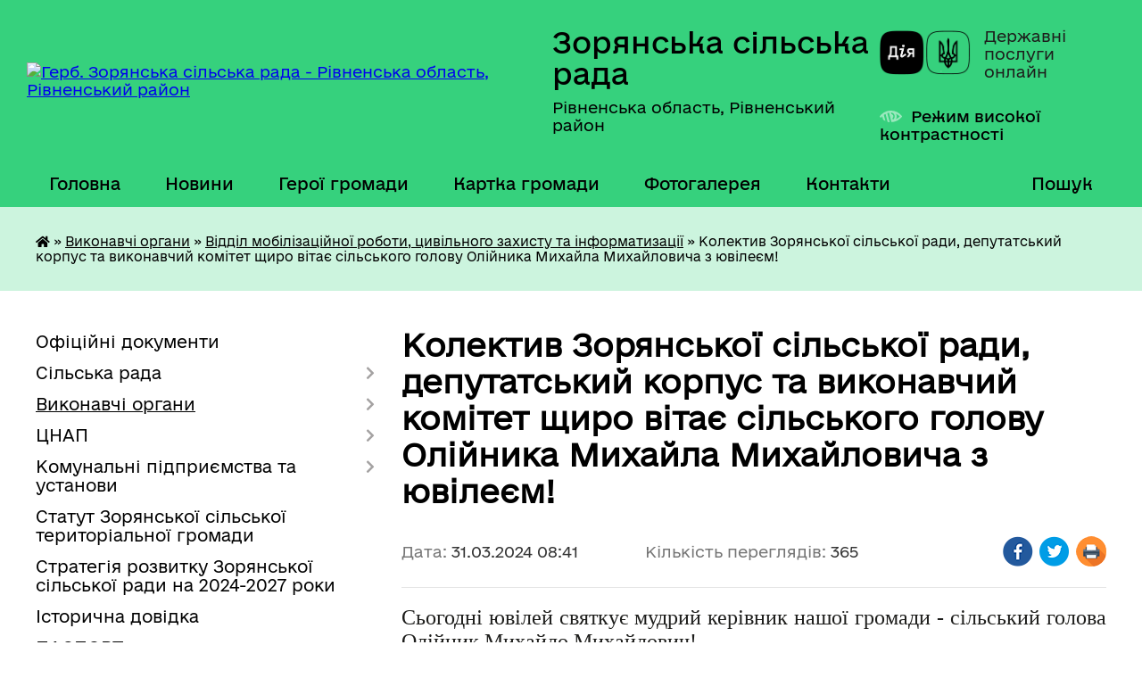

--- FILE ---
content_type: text/html; charset=UTF-8
request_url: https://zoryanska-gromada.gov.ua/news/1711863780/
body_size: 11840
content:
<!DOCTYPE html>
<html lang="uk">
<head>
	<!--[if IE]><meta http-equiv="X-UA-Compatible" content="IE=edge"><![endif]-->
	<meta charset="utf-8">
	<meta name="viewport" content="width=device-width, initial-scale=1">
	<!--[if IE]><script>
		document.createElement('header');
		document.createElement('nav');
		document.createElement('main');
		document.createElement('section');
		document.createElement('article');
		document.createElement('aside');
		document.createElement('footer');
		document.createElement('figure');
		document.createElement('figcaption');
	</script><![endif]-->
	<title>Колектив Зорянської сільської ради, депутатський корпус та виконавчий комітет щиро вітає сільського голову Олійника Михайла Михайловича з ювілеєм! | Зорянська сільська рада</title>
	<meta name="description" content="Сьогодні ювілей святкує мудрий керівник нашої громади - сільський голова Олійник Михайло Михайлович!. . Від щирого серця бажаємо міцного здоров&amp;rsquo;я, щастя, добробуту, благополуччя Вам і Вашим рідним, Божої благодаті та всіляких гараздів">
	<meta name="keywords" content="Колектив, Зорянської, сільської, ради,, депутатський, корпус, та, виконавчий, комітет, щиро, вітає, сільського, голову, Олійника, Михайла, Михайловича, з, ювілеєм!, |, Зорянська, сільська, рада">

	
		<meta property="og:image" content="https://rada.info/upload/users_files/04387220/5f155ce394a537f023218c7b42e9d46a.jpg">
	<meta property="og:image:width" content="736">
	<meta property="og:image:height" content="765">
			<meta property="og:title" content="Колектив Зорянської сільської ради, депутатський корпус та виконавчий комітет щиро вітає сільського голову Олійника Михайла Михайловича з ювілеєм!">
			<meta property="og:description" content="Сьогодні ювілей святкує мудрий керівник нашої громади - сільський голова Олійник Михайло Михайлович!">
			<meta property="og:type" content="article">
	<meta property="og:url" content="https://zoryanska-gromada.gov.ua/news/1711863780/">
		
		<link rel="apple-touch-icon" sizes="57x57" href="https://gromada.org.ua/apple-icon-57x57.png">
	<link rel="apple-touch-icon" sizes="60x60" href="https://gromada.org.ua/apple-icon-60x60.png">
	<link rel="apple-touch-icon" sizes="72x72" href="https://gromada.org.ua/apple-icon-72x72.png">
	<link rel="apple-touch-icon" sizes="76x76" href="https://gromada.org.ua/apple-icon-76x76.png">
	<link rel="apple-touch-icon" sizes="114x114" href="https://gromada.org.ua/apple-icon-114x114.png">
	<link rel="apple-touch-icon" sizes="120x120" href="https://gromada.org.ua/apple-icon-120x120.png">
	<link rel="apple-touch-icon" sizes="144x144" href="https://gromada.org.ua/apple-icon-144x144.png">
	<link rel="apple-touch-icon" sizes="152x152" href="https://gromada.org.ua/apple-icon-152x152.png">
	<link rel="apple-touch-icon" sizes="180x180" href="https://gromada.org.ua/apple-icon-180x180.png">
	<link rel="icon" type="image/png" sizes="192x192"  href="https://gromada.org.ua/android-icon-192x192.png">
	<link rel="icon" type="image/png" sizes="32x32" href="https://gromada.org.ua/favicon-32x32.png">
	<link rel="icon" type="image/png" sizes="96x96" href="https://gromada.org.ua/favicon-96x96.png">
	<link rel="icon" type="image/png" sizes="16x16" href="https://gromada.org.ua/favicon-16x16.png">
	<link rel="manifest" href="https://gromada.org.ua/manifest.json">
	<meta name="msapplication-TileColor" content="#ffffff">
	<meta name="msapplication-TileImage" content="https://gromada.org.ua/ms-icon-144x144.png">
	<meta name="theme-color" content="#ffffff">
	
	
		<meta name="robots" content="">
	
    	<link rel="stylesheet" href="https://cdnjs.cloudflare.com/ajax/libs/font-awesome/5.9.0/css/all.min.css" integrity="sha512-q3eWabyZPc1XTCmF+8/LuE1ozpg5xxn7iO89yfSOd5/oKvyqLngoNGsx8jq92Y8eXJ/IRxQbEC+FGSYxtk2oiw==" crossorigin="anonymous" referrerpolicy="no-referrer" />

    <link rel="preload" href="//gromada.org.ua/themes/diia/css/styles_vip.css?v=2.45" as="style">
	<link rel="stylesheet" href="//gromada.org.ua/themes/diia/css/styles_vip.css?v=2.45">
	
	<link rel="stylesheet" href="//gromada.org.ua/themes/diia/css/104030/theme_vip.css?v=1769750350">
		<!--[if lt IE 9]>
	<script src="https://oss.maxcdn.com/html5shiv/3.7.2/html5shiv.min.js"></script>
	<script src="https://oss.maxcdn.com/respond/1.4.2/respond.min.js"></script>
	<![endif]-->
	<!--[if gte IE 9]>
	<style type="text/css">
		.gradient { filter: none; }
	</style>
	<![endif]-->

</head>
<body class="">

	<a href="#top_menu" class="skip-link link" aria-label="Перейти до головного меню (Alt+1)" accesskey="1">Перейти до головного меню (Alt+1)</a>
	<a href="#left_menu" class="skip-link link" aria-label="Перейти до бічного меню (Alt+2)" accesskey="2">Перейти до бічного меню (Alt+2)</a>
    <a href="#main_content" class="skip-link link" aria-label="Перейти до головного вмісту (Alt+3)" accesskey="3">Перейти до текстового вмісту (Alt+3)</a>




			
	<div class="wrapper">
		<header>
			<div class="header_wrap">
				<div class="flex">					
					<div class="sitename">
						<div class="logo">
							<a href="https://zoryanska-gromada.gov.ua/" id="logo" aria-hidden="true" tabindex="-1" class="form_2">
								<img src="https://rada.info/upload/users_files/04387220/gerb/iC.png" alt="Герб. Зорянська сільська рада - Рівненська область, Рівненський район">
							</a>
						</div>						
						<a href="https://zoryanska-gromada.gov.ua/" class="title">
							<span class="slogan_1">Зорянська сільська рада</span>
							<span class="slogan_2">Рівненська область, Рівненський район</span>
						</a>
					</div>
					<div class="diia_logo_and_sitename">
						<div class="gov_ua_block">
							<a class="diia" href="https://diia.gov.ua/" target="_blank" rel="nofollow" title="Державні послуги онлайн"><img src="//gromada.org.ua/themes/diia/img/diia_logo.png" alt="Логотип Diia"></a>
							<span>Державні послуги<br>онлайн</span>
						</div>
												<div class="alt_link">
							<a href="#" rel="nofollow" aria-current="false" onclick="return set_special('18bdec9ab39b51e071d527327a6a1b4a0aefe678');">Режим високої контрастності</a>
						</div>
											</div>
				</div>				
				<section class="top_nav" aria-label="Головне меню">
					<nav class="main_menu" id="top_menu">
						<ul>
														<li class="">
								<a href="https://zoryanska-gromada.gov.ua/main/"><span>Головна</span></a>
																							</li>
														<li class="">
								<a href="https://zoryanska-gromada.gov.ua/news/"><span>Новини</span></a>
																							</li>
														<li class="">
								<a href="https://zoryanska-gromada.gov.ua/geroi-gromadi-16-09-14-24-07-2025/"><span>Герої громади</span></a>
																							</li>
														<li class="">
								<a href="https://zoryanska-gromada.gov.ua/structure/"><span>Картка громади</span></a>
																							</li>
														<li class="">
								<a href="https://zoryanska-gromada.gov.ua/photo/"><span>Фотогалерея</span></a>
																							</li>
														<li class="">
								<a href="https://zoryanska-gromada.gov.ua/feedback/"><span>Контакти</span></a>
																							</li>
																				</ul>
					</nav>
					&nbsp;
					<button class="menu-button" id="open-button"><i class="fas fa-bars"></i> Меню сайту</button>
					<a href="https://zoryanska-gromada.gov.ua/search/" rel="nofollow" class="search_button" title="Перейти на сторінку пошуку">Пошук</a>
				</section>
				
			</div>
		</header>
				
		<nav class="bread_crumbs" aria-label="Навігаційний ланцюжок">
		<div  xmlns:v="http://rdf.data-vocabulary.org/#"><a href="https://zoryanska-gromada.gov.ua/" title="Головна сторінка"><i class="fas fa-home"></i></a> &raquo; <a href="https://zoryanska-gromada.gov.ua/viddili-12-27-57-24-03-2021/">Виконавчі органи</a> &raquo; <a href="https://zoryanska-gromada.gov.ua/informacijnoi-diyalnosti-ta-dokumentoobigu-16-56-01-06-04-2021/" aria-current="page">Відділ мобілізаційної роботи, цивільного захисту та інформатизації</a>  &raquo; <span aria-current="page">Колектив Зорянської сільської ради, депутатський корпус та виконавчий комітет щиро вітає сільського голову Олійника Михайла Михайловича з ювілеєм!</span></div>
	</nav>
	
	<section class="center_block">
		<div class="row">
			<div class="grid-30 fr">
				<aside>
				
										
					<nav class="sidebar_menu" id="left_menu" aria-label="Бічне меню">
						<ul>
														<li class="">
								<a href="https://zoryanska-gromada.gov.ua/docs/"><span>Офіційні документи</span></a>
																							</li>
														<li class=" has-sub">
								<a href="https://zoryanska-gromada.gov.ua/silska-rada-12-27-11-24-03-2021/"><span>Сільська рада</span></a>
																<button role="button" onclick="return show_next_level(this);" aria-expanded="false" aria-label="Показати підменю"></button>
																								<ul>
																		<li class="">
										<a href="https://zoryanska-gromada.gov.ua/golova-12-33-15-24-03-2021/"><span>Голова</span></a>
																													</li>
																		<li class="">
										<a href="https://zoryanska-gromada.gov.ua/sekretar-radi-12-41-16-23-05-2025/"><span>Секретар ради</span></a>
																													</li>
																		<li class="">
										<a href="https://zoryanska-gromada.gov.ua/zastupnik-golovi-17-15-48-12-08-2021/"><span>Перший заступник</span></a>
																													</li>
																		<li class="">
										<a href="https://zoryanska-gromada.gov.ua/sekretar-radi-11-10-46-31-03-2021/"><span>Заступник сільського голови з питань діяльності виконавчих органів</span></a>
																													</li>
																		<li class="">
										<a href="https://zoryanska-gromada.gov.ua/starosta-23-41-35-31-03-2021/"><span>Староста</span></a>
																													</li>
																		<li class=" has-sub">
										<a href="https://zoryanska-gromada.gov.ua/deputati-12-33-41-24-03-2021/"><span>Депутати</span></a>
																				<button role="button" onclick="return show_next_level(this);" aria-expanded="false" aria-label="Показати підменю"></button>
																														<ul>
																						<li><a href="https://zoryanska-gromada.gov.ua/zviti-deputativ-14-40-33-23-01-2026/"><span>Звіти депутатів</span></a></li>
																																</ul>
																			</li>
																		<li class="">
										<a href="https://zoryanska-gromada.gov.ua/vikonavchij-komitet-12-33-58-24-03-2021/"><span>Виконавчий комітет</span></a>
																													</li>
																		<li class="">
										<a href="https://zoryanska-gromada.gov.ua/postijni-komisii-21-54-33-28-03-2021/"><span>Постійні комісії</span></a>
																													</li>
																		<li class="">
										<a href="https://zoryanska-gromada.gov.ua/reglament-zoryanskoi-silskoi-radi-11-26-40-01-07-2021/"><span>Регламент Зорянської сільської ради</span></a>
																													</li>
																		<li class="">
										<a href="https://zoryanska-gromada.gov.ua/grafik-osobistogo-prijomu-gromadyan-08-26-09-07-10-2021/"><span>Графік особистого прийому громадян</span></a>
																													</li>
																		<li class="">
										<a href="https://zoryanska-gromada.gov.ua/ochischennya-vladi-09-55-20-19-09-2025/"><span>Очищення влади</span></a>
																													</li>
																										</ul>
															</li>
														<li class="active has-sub">
								<a href="https://zoryanska-gromada.gov.ua/viddili-12-27-57-24-03-2021/"><span>Виконавчі органи</span></a>
																<button role="button" onclick="return show_next_level(this);" aria-expanded="false" aria-label="Показати підменю"></button>
																								<ul>
																		<li class="">
										<a href="https://zoryanska-gromada.gov.ua/buhgalterskogo-obliku-zvitnosti-ta-ekonomiki-16-49-43-06-04-2021/"><span>Відділ бухгалтерського обліку, звітності та економіки</span></a>
																													</li>
																		<li class=" has-sub">
										<a href="https://zoryanska-gromada.gov.ua/socialnogo-zahistu-naselennya-16-50-48-06-04-2021/"><span>Відділ соціального захисту населення</span></a>
																				<button role="button" onclick="return show_next_level(this);" aria-expanded="false" aria-label="Показати підменю"></button>
																														<ul>
																						<li><a href="https://zoryanska-gromada.gov.ua/protidiya-domashnomu-nasilstvu-15-17-19-08-09-2021/"><span>Протидія домашньому насильству</span></a></li>
																						<li><a href="https://zoryanska-gromada.gov.ua/protidiya-torgivli-ljudmi-14-46-47-12-10-2022/"><span>Протидія торгівлі людьми</span></a></li>
																						<li><a href="https://zoryanska-gromada.gov.ua/rada-vpo-11-43-47-02-05-2025/"><span>Рада ВПО</span></a></li>
																																</ul>
																			</li>
																		<li class="">
										<a href="https://zoryanska-gromada.gov.ua/viddil-pravovogo-organizacijnokadrovogo-zabezpechennya-12-02-29-06-01-2026/"><span>Відділ правового, організаційно-кадрового забезпечення</span></a>
																													</li>
																		<li class="active">
										<a href="https://zoryanska-gromada.gov.ua/informacijnoi-diyalnosti-ta-dokumentoobigu-16-56-01-06-04-2021/" aria-current="page"><span>Відділ мобілізаційної роботи, цивільного захисту та інформатизації</span></a>
																													</li>
																		<li class=" has-sub">
										<a href="https://zoryanska-gromada.gov.ua/zemelnih-vidnosin-ta-zhitlovokomunalnogo-gospodarstva-16-57-10-06-04-2021/"><span>Відділ архітектури, земельних відносин та житлово-комунального господарства</span></a>
																				<button role="button" onclick="return show_next_level(this);" aria-expanded="false" aria-label="Показати підменю"></button>
																														<ul>
																						<li><a href="https://zoryanska-gromada.gov.ua/nakazi-viddilu-za-2025-rik-14-26-17-04-04-2025/"><span>Накази відділу за 2025 рік</span></a></li>
																						<li><a href="https://zoryanska-gromada.gov.ua/generalni-plani-11-17-36-08-10-2025/"><span>Генеральні плани</span></a></li>
																																</ul>
																			</li>
																		<li class="">
										<a href="https://zoryanska-gromada.gov.ua/finansovij-viddil-16-58-05-06-04-2021/"><span>Фінансовий відділ</span></a>
																													</li>
																		<li class="">
										<a href="https://zoryanska-gromada.gov.ua/viddil-administrativnih-poslug-ta-cifrovoi-transformacii-09-10-57-02-02-2022/"><span>Відділ адміністративних послуг та цифрової трансформації</span></a>
																													</li>
																		<li class=" has-sub">
										<a href="https://zoryanska-gromada.gov.ua/viddil-osviti-21-11-55-28-03-2021/"><span>Відділ освіти, сім'ї, молоді, спорту, культури та туризму</span></a>
																				<button role="button" onclick="return show_next_level(this);" aria-expanded="false" aria-label="Показати підменю"></button>
																														<ul>
																						<li><a href="https://zoryanska-gromada.gov.ua/zakladi-21-25-10-28-03-2021/"><span>Заклади</span></a></li>
																																</ul>
																			</li>
																		<li class="">
										<a href="https://zoryanska-gromada.gov.ua/sluzhba-u-spravah-ditej-14-58-31-22-04-2021/"><span>Служба у справах дітей</span></a>
																													</li>
																		<li class="">
										<a href="https://zoryanska-gromada.gov.ua/obslugovujucha-grupa-10-53-27-04-03-2024/"><span>Обслуговуюча група</span></a>
																													</li>
																		<li class="">
										<a href="https://zoryanska-gromada.gov.ua/perelik-specialistiv-12-35-47-24-03-2021/"><span>Штатний розпиc Зорянської сільської ради</span></a>
																													</li>
																										</ul>
															</li>
														<li class=" has-sub">
								<a href="https://zoryanska-gromada.gov.ua/cnap-18-07-37-20-02-2023/"><span>ЦНАП</span></a>
																<button role="button" onclick="return show_next_level(this);" aria-expanded="false" aria-label="Показати підменю"></button>
																								<ul>
																		<li class="">
										<a href="https://zoryanska-gromada.gov.ua/informacijni-kartki-14-36-51-31-01-2025/"><span>Інформаційні картки</span></a>
																													</li>
																										</ul>
															</li>
														<li class=" has-sub">
								<a href="https://zoryanska-gromada.gov.ua/komunalni-pidpriemstva-ta-ustanovi-08-53-48-23-09-2022/"><span>Комунальні підприємства та установи</span></a>
																<button role="button" onclick="return show_next_level(this);" aria-expanded="false" aria-label="Показати підменю"></button>
																								<ul>
																		<li class="">
										<a href="https://zoryanska-gromada.gov.ua/komunalne-pidpriemstvo-zoryaservis-08-54-53-23-09-2022/"><span>Комунальне підприємство "ЗОРЯ-СЕРВІС"</span></a>
																													</li>
																		<li class="">
										<a href="https://zoryanska-gromada.gov.ua/komunalna-ustanova-centr-finansovogo-ta-gospodarskogo-obslugovuvannya-zakladiv-osviti-ta-kulturi-08-56-39-23-09-2022/"><span>Комунальна установа "Центр фінансового та господарського обслуговування закладів освіти та культури"</span></a>
																													</li>
																		<li class="">
										<a href="https://zoryanska-gromada.gov.ua/komunalnij-zakdad-centr-nadannya-socialnih-poslug-16-23-27-04-01-2023/"><span>Комунальний заклад "Центр надання соціальних послуг"</span></a>
																													</li>
																		<li class="">
										<a href="https://zoryanska-gromada.gov.ua/komunalna-ustanova-molodizhnij-centr-misce-schaslivih-ljudej-16-03-21-02-01-2025/"><span>Комунальна установа "Молодіжний центр "Місце щасливих людей"</span></a>
																													</li>
																										</ul>
															</li>
														<li class="">
								<a href="https://zoryanska-gromada.gov.ua/statut-zoryanskoi-silskoi-teritorialnoi-gromadi-12-32-29-05-09-2025/"><span>Статут Зорянської сільської територіальної громади</span></a>
																							</li>
														<li class="">
								<a href="https://zoryanska-gromada.gov.ua/strategiya-rozvitku-zoryanskoi-silskoi-radi-na-20232027-roki-11-08-23-23-06-2023/"><span>Стратегія розвитку Зорянської сільської ради на 2024-2027 роки</span></a>
																							</li>
														<li class="">
								<a href="https://zoryanska-gromada.gov.ua/istorichna-dovidka-14-34-02-06-04-2023/"><span>Історична довідка</span></a>
																							</li>
														<li class="">
								<a href="https://zoryanska-gromada.gov.ua/pasport-gromadi-10-59-07-03-04-2023/"><span>ПАСПОРТ громади</span></a>
																							</li>
														<li class="">
								<a href="https://zoryanska-gromada.gov.ua/investoru-12-20-36-30-03-2023/"><span>Інвестиційні об'єкти</span></a>
																							</li>
														<li class=" has-sub">
								<a href="https://zoryanska-gromada.gov.ua/investicijna-diyalnist-08-48-07-23-03-2023/"><span>Інвестиційна діяльність</span></a>
																<button role="button" onclick="return show_next_level(this);" aria-expanded="false" aria-label="Показати підменю"></button>
																								<ul>
																		<li class="">
										<a href="https://zoryanska-gromada.gov.ua/publichni-investicii-11-18-34-29-09-2025/"><span>Публічні інвестиції</span></a>
																													</li>
																		<li class="">
										<a href="https://zoryanska-gromada.gov.ua/proektna-diyalnist-09-18-07-23-03-2023/"><span>Проєктна діяльність сільської ради</span></a>
																													</li>
																		<li class="">
										<a href="https://zoryanska-gromada.gov.ua/granti-ta-proekti-dlya-zhiteliv-gromadi-09-19-41-23-03-2023/"><span>Гранти, проєкти, конкурси для підприємців та жителів громади</span></a>
																													</li>
																										</ul>
															</li>
														<li class="">
								<a href="https://zoryanska-gromada.gov.ua/interreg-next-polschaukraina-20212027-10-22-58-15-07-2023/"><span>Interreg NEXT Польща-Україна 2021-2027</span></a>
																							</li>
														<li class="">
								<a href="https://zoryanska-gromada.gov.ua/rozporyadzhennya-silskogo-golovi-12-30-53-24-03-2021/"><span>Розпорядження сільського голови</span></a>
																							</li>
														<li class=" has-sub">
								<a href="https://zoryanska-gromada.gov.ua/bjudzhet-ta-majno-gromadi-12-31-18-24-03-2021/"><span>Бюджет громади</span></a>
																<button role="button" onclick="return show_next_level(this);" aria-expanded="false" aria-label="Показати підменю"></button>
																								<ul>
																		<li class="">
										<a href="https://zoryanska-gromada.gov.ua/bjudzhet-2021-12-43-45-24-03-2021/"><span>Бюджет 2021</span></a>
																													</li>
																		<li class="">
										<a href="https://zoryanska-gromada.gov.ua/bjudzhet-2022-11-15-26-18-05-2023/"><span>Бюджет 2022</span></a>
																													</li>
																		<li class="">
										<a href="https://zoryanska-gromada.gov.ua/bjudzhet-2023-12-22-44-24-05-2023/"><span>Бюджет 2023</span></a>
																													</li>
																		<li class="">
										<a href="https://zoryanska-gromada.gov.ua/bjudzhet-2024-09-00-25-29-07-2024/"><span>Бюджет 2024</span></a>
																													</li>
																		<li class="">
										<a href="https://zoryanska-gromada.gov.ua/bjudzhet-2025-09-37-47-03-01-2025/"><span>Бюджет 2025</span></a>
																													</li>
																		<li class="">
										<a href="https://zoryanska-gromada.gov.ua/rekviziti-bjudzhetnih-rahunkiv-10-48-01-13-01-2022/"><span>Реквізити бюджетних рахунків</span></a>
																													</li>
																										</ul>
															</li>
														<li class=" has-sub">
								<a href="https://zoryanska-gromada.gov.ua/publichni-zakupivli-11-00-29-21-08-2023/"><span>Публічні закупівлі</span></a>
																<button role="button" onclick="return show_next_level(this);" aria-expanded="false" aria-label="Показати підменю"></button>
																								<ul>
																		<li class="">
										<a href="https://zoryanska-gromada.gov.ua/obgruntuvannya-tehnichnih-ta-yakisnih-harakteristik-predmeta-zakupivli-rozmiru-bjudzhetnogo-priznachennya-ochikuvanoi-vartosti-predmeta-zaku-11-01-02-21-08-2023/"><span>Обґрунтування технічних та якісних характеристик предмета закупівлі, розміру бюджетного призначення, очікуваної вартості предмета закупівлі</span></a>
																													</li>
																										</ul>
															</li>
														<li class="">
								<a href="https://zoryanska-gromada.gov.ua/podatki-i-zbori-16-52-17-26-01-2023/"><span>Податки і збори</span></a>
																							</li>
														<li class=" has-sub">
								<a href="https://zoryanska-gromada.gov.ua/gromadske-obgovorennya-16-08-21-01-07-2021/"><span>Громадська участь</span></a>
																<button role="button" onclick="return show_next_level(this);" aria-expanded="false" aria-label="Показати підменю"></button>
																								<ul>
																		<li class="">
										<a href="https://zoryanska-gromada.gov.ua/zvernennya-gromadyan-10-06-22-28-12-2023/"><span>Звернення громадян</span></a>
																													</li>
																		<li class="">
										<a href="https://zoryanska-gromada.gov.ua/dostup-do-publichnoi-informacii-10-07-36-28-12-2023/"><span>Доступ до публічної інформації</span></a>
																													</li>
																		<li class="">
										<a href="https://zoryanska-gromada.gov.ua/gromadske-obgovorennya-10-03-03-27-12-2023/"><span>Громадські слухання</span></a>
																													</li>
																		<li class="">
										<a href="https://zoryanska-gromada.gov.ua/elektronni-peticii-10-03-27-27-12-2023/"><span>Електронні петиції</span></a>
																													</li>
																		<li class="">
										<a href="https://zoryanska-gromada.gov.ua/publichni-konsultacii-12-48-55-15-10-2025/"><span>Публічні консультації</span></a>
																													</li>
																										</ul>
															</li>
														<li class="">
								<a href="https://zoryanska-gromada.gov.ua/zapobigannya-korupcii-15-21-48-01-05-2025/"><span>Запобігання корупції</span></a>
																							</li>
														<li class="">
								<a href="https://zoryanska-gromada.gov.ua/regulyatorni-akti-14-30-55-09-04-2021/"><span>Регуляторна політика</span></a>
																							</li>
														<li class="">
								<a href="https://zoryanska-gromada.gov.ua/translyacii-plenarnih-zasidan-17-15-47-06-04-2021/"><span>Відеозаписи засідань сесій, постійних депутатських комісій та виконавчого комітету Зорянської сільської ради</span></a>
																							</li>
														<li class="">
								<a href="https://zoryanska-gromada.gov.ua/povidomna-reestraciya-kolektivnih-dogovoriv-16-04-59-15-02-2022/"><span>Повідомна реєстрація колективних договорів</span></a>
																							</li>
														<li class="">
								<a href="https://zoryanska-gromada.gov.ua/policejski-oficeri-gromadi-08-58-00-10-02-2022/"><span>Поліцейські офіцери громади</span></a>
																							</li>
														<li class=" has-sub">
								<a href="https://zoryanska-gromada.gov.ua/civilnij-zahist-14-36-55-13-10-2022/"><span>Цивільний захист</span></a>
																<button role="button" onclick="return show_next_level(this);" aria-expanded="false" aria-label="Показати підменю"></button>
																								<ul>
																		<li class="">
										<a href="https://zoryanska-gromada.gov.ua/zahisni-sporudi-11-21-57-22-02-2022/"><span>Захисні споруди</span></a>
																													</li>
																		<li class="">
										<a href="https://zoryanska-gromada.gov.ua/konsultacijnij-punkt-14-51-15-28-09-2023/"><span>Консультаційний пункт</span></a>
																													</li>
																										</ul>
															</li>
														<li class=" has-sub">
								<a href="https://zoryanska-gromada.gov.ua/gromadski-organizacii-11-24-23-15-06-2022/"><span>Громадські організації</span></a>
																<button role="button" onclick="return show_next_level(this);" aria-expanded="false" aria-label="Показати підменю"></button>
																								<ul>
																		<li class="">
										<a href="https://zoryanska-gromada.gov.ua/gromadska-organizaciya-misce-schaslivih-ljudej-14-30-10-07-03-2024/"><span>Громадська організація "Місце щасливих людей"</span></a>
																													</li>
																		<li class="">
										<a href="https://zoryanska-gromada.gov.ua/gromadska-organizaciya-moya-zgraya-14-31-12-07-03-2024/"><span>Громадська організація "Моя Зграя"</span></a>
																													</li>
																		<li class="">
										<a href="https://zoryanska-gromada.gov.ua/gromadska-organizaciya-vivchaemo-anglijsku-razom-14-45-52-07-10-2022/"><span>Громадська організація "Вивчаємо англійську разом"</span></a>
																													</li>
																		<li class="">
										<a href="https://zoryanska-gromada.gov.ua/zoryanske-gromadske-formuvannya-z-ohoroni-gromadskogo-poryadku-redut-14-51-19-07-10-2022/"><span>Зорянське громадське формування з охорони громадського порядку "Редут"</span></a>
																													</li>
																										</ul>
															</li>
														<li class="">
								<a href="https://zoryanska-gromada.gov.ua/vakansii-12-31-45-24-03-2021/"><span>Вакансії</span></a>
																							</li>
														<li class="">
								<a href="https://zoryanska-gromada.gov.ua/miscevi-vibori-12-32-07-24-03-2021/"><span>Місцеві вибори</span></a>
																							</li>
													</ul>
						
												
					</nav>

											<h2 class="sidebar_title">Публічні закупівлі</h2>	
<div class="petition_block">

		<p><a href="https://zoryanska-gromada.gov.ua/prozorro/" title="Прозорро - державні закупівлі"><img src="//gromada.org.ua/themes/diia/img/prozorro_logo.png?v=2025" alt="Банер - Prozorro"></a></p>
	
	
	
</div>									
											<h2 class="sidebar_title">Особистий кабінет користувача</h2>

<div class="petition_block">

		<div class="alert alert-warning">
		Ви не авторизовані. Для того, щоб мати змогу створювати або підтримувати петиції<br>
		<a href="#auth_petition" class="open-popup add_petition btn btn-yellow btn-small btn-block" style="margin-top: 10px;"><i class="fa fa-user"></i> авторизуйтесь</a>
	</div>
		
			<h2 style="margin: 30px 0;">Система петицій</h2>
		
					<div class="none_petition">Немає петицій, за які можна голосувати</div>
							<p style="margin-bottom: 10px;"><a href="https://zoryanska-gromada.gov.ua/all_petitions/" class="btn btn-grey btn-small btn-block"><i class="fas fa-clipboard-list"></i> Всі петиції (1)</a></p>
				
		
	
</div>
					
											<h2 class="sidebar_title">Черга в садочок</h2>
						<div class="records_block">
							<p><a href="https://zoryanska-gromada.gov.ua/queue/" class="btn btn-large btn-block btn-yellow"><i class="fas fa-child"></i> Подати документи</a></p>
							<p><a href="https://zoryanska-gromada.gov.ua/queue_search/" class="btn btn-small btn-grey"><i class="fas fa-search"></i> Перевірити стан заявки</a></p>
						</div>
					
					
					
										<div id="banner_block">

						<p style="text-align: center;"><span style="font-size:11pt"><span style="font-style:italic"><span style="color:black"><span style="font-weight:400"><span style="text-decoration:none"><span style="font-family:Calibri,sans-serif"><a rel="nofollow" href="https://www.rada.gov.ua/" target="_blank"><img alt="Фото без опису" src="https://rada.info/upload/users_files/04387220/558b7d2bac9b3555101e14bfa6aa9770.png" style="width: 262px;" /></a></span></span></span></span></span></span></p>

<p style="text-align: center;"><span style="font-size:11pt"><span style="font-style:italic"><span style="color:black"><span style="font-weight:400"><span style="text-decoration:none"><span style="font-family:Calibri,sans-serif"><a rel="nofollow" href="https://www.president.gov.ua/" target="_blank"><img alt="Фото без опису" src="https://rada.info/upload/users_files/04387220/801af857471711870a2cb956b6e0f2ca.jpg" style="width: 262px; height: 85px;" /></a></span></span></span></span></span></span></p>

<p style="text-align: center;"><span style="font-size:11pt"><span style="font-style:italic"><span style="color:black"><span style="font-weight:400"><span style="text-decoration:none"><span style="font-family:Calibri,sans-serif"><a rel="nofollow" href="https://www.kmu.gov.ua/" target="_blank"><img alt="Фото без опису" src="https://rada.info/upload/users_files/04387220/2fe0a0f8090fe0fc5dbfe175987ba03d.jpg" style="width: 262px; height: 85px;" /></a></span></span></span></span></span></span></p>

<p style="text-align: center;"><span style="font-size:11pt"><span style="font-style:italic"><span style="color:black"><span style="font-weight:400"><span style="text-decoration:none"><span style="font-family:Calibri,sans-serif"><a rel="nofollow" href="https://www.rv.gov.ua/" target="_blank"><img alt="Фото без опису" src="https://rada.info/upload/users_files/04387220/71c8ed79b89232a8d536beddbf00416a.jpg" style="width: 262px; height: 90px;" /></a></span></span></span></span></span></span></p>

<p style="text-align: center;"><a rel="nofollow" href="https://www.pfu.gov.ua/" target="_blank"><img alt="Фото без опису" src="https://rada.info/upload/users_files/04387220/632b70f43894a53df05b5e48c3020818.jpg" style="width: 262px; height: 94px;" /></a></p>

<p style="text-align: center;"><a rel="nofollow" href="https://rv.tax.gov.ua/" target="_blank"><img alt="Фото без опису" src="https://rada.info/upload/users_files/04387220/3cb91a337ca8aeeaa6660019b632ceda.jpg" style="width: 262px; height: 79px;" /></a></p>

<p style="text-align: center;"><a rel="nofollow" href="https://legalaid.gov.ua/kliyentam/pro- bezoplatnu-pravovu-dopomogu-bpd/"><img alt="Фото без опису" src="https://rada.info/upload/users_files/04387220/e78914b9f2e456d54e7bbc07cff5801b.png" style="width: 316px; height: 124px;" /></a></p>

<p style="text-align: center;"><a rel="nofollow" href="https://www.auc.org.ua/"><img alt="Фото без опису" src="https://rada.info/upload/users_files/04387220/2a55bc6306ba941bbd7f3bcee9dbf964.jpg" style="width: 910px; height: 203px;" /></a></p>

<p style="text-align: center;"><a rel="nofollow" href="https://guide.diia.gov.ua/"><img alt="Фото без опису" src="https://rada.info/upload/users_files/04387220/c72f91ff58a245ed38ab724a181b29b5.jpg" style="width: 250px; height: 250px;" /></a></p>
						<div class="clearfix"></div>

						<!-- Google tag (gtag.js) -->
<script async src="https://www.googletagmanager.com/gtag/js?id=G-35T7J31VTB"></script>
<script>
  window.dataLayer = window.dataLayer || [];
  function gtag(){dataLayer.push(arguments);}
  gtag('js', new Date());

  gtag('config', 'G-35T7J31VTB');
</script>
						<div class="clearfix"></div>

					</div>
				
				</aside>
			</div>
			<div class="grid-70">

				<main id="main_content">

																		<h1>Колектив Зорянської сільської ради, депутатський корпус та виконавчий комітет щиро вітає сільського голову Олійника Михайла Михайловича з ювілеєм!</h1>


<div class="row ">
	<div class="grid-30 one_news_date">
		Дата: <span>31.03.2024 08:41</span>
	</div>
	<div class="grid-30 one_news_count">
		Кількість переглядів: <span>365</span>
	</div>
		<div class="grid-30 one_news_socials">
		<button class="social_share" data-type="fb" aria-label="Поширити у Фейсбук"><img src="//gromada.org.ua/themes/diia/img/share/fb.png" alt="Іконка Фейсбук"></button>
		<button class="social_share" data-type="tw" aria-label="Поширити у Твітер"><img src="//gromada.org.ua/themes/diia/img/share/tw.png" alt="Іконка Твітер"></button>
		<button class="print_btn" onclick="window.print();" aria-label="Роздрукувати"><img src="//gromada.org.ua/themes/diia/img/share/print.png" alt="Іконка принтера"></button>
	</div>
		<div class="clearfix"></div>
</div>

<hr>

<p style="text-align:justify; margin-bottom:11px"><span style="font-size:11pt"><span style="line-height:107%"><span style="font-family:Calibri,sans-serif"><span lang="UK" style="font-size:18.0pt"><span style="line-height:107%"><span style="font-family:&quot;Times New Roman&quot;,serif">Сьогодні ювілей святкує мудрий керівник нашої громади - сільський голова Олійник Михайло Михайлович!</span></span></span></span></span></span></p>

<p style="text-align:justify; margin-bottom:11px"><span style="font-size:11pt"><span style="line-height:107%"><span style="font-family:Calibri,sans-serif"><span lang="UK" style="font-size:18.0pt"><span style="line-height:107%"><span style="font-family:&quot;Times New Roman&quot;,serif">Від щирого серця бажаємо міцного здоров&rsquo;я, щастя, добробуту, благополуччя Вам і Вашим рідним, Божої благодаті та всіляких гараздів на многії літа. Нехай накопичений життєвий досвід допомагає досягати нових висот, а цілеспрямованість, лідерські якості та відповідальний підхід до всіх справ стануть запорукою подальших звершень. <span style="background:white"><span style="color:#333333">Нехай кожен Ваш день буде значущим, яскравим і результативним, </span></span>життя дарує безліч можливостей для реалізації планів, мудре та виважене керівництво приносить вагомі здобутки нашій громаді. Мирного неба над головою та спокою в рідній Україні!</span></span></span></span></span></span></p>

<p style="text-align:justify; margin-bottom:11px"><span style="font-size:11pt"><span style="line-height:107%"><span style="font-family:Calibri,sans-serif"><span lang="UK" style="font-size:18.0pt"><span style="line-height:107%"><span style="font-family:&quot;Times New Roman&quot;,serif">З повагою та щирими вітаннями колектив Зорянської сільської ради, депутатський корпус та виконавчий комітет.</span></span></span></span></span></span></p>

<p style="text-align:justify; margin-bottom:11px"><span style="font-size:11pt"><span style="line-height:107%"><span style="font-family:Calibri,sans-serif"><span lang="UK" style="font-size:18.0pt"><span style="line-height:107%"><span style="font-family:&quot;Times New Roman&quot;,serif"><img alt="Фото без опису"  alt="" src="https://rada.info/upload/users_files/04387220/5f155ce394a537f023218c7b42e9d46a.jpg" style="width: 736px; height: 765px;" /></span></span></span></span></span></span></p>
<div class="clearfix"></div>

<hr>



<p><a href="https://zoryanska-gromada.gov.ua/informacijnoi-diyalnosti-ta-dokumentoobigu-16-56-01-06-04-2021/" class="btn btn-grey">&laquo; повернутися до розділу &laquo;Відділ мобілізаційної роботи, цивільного захисту та інформатизації&raquo;</a></p>											
				</main>
				
			</div>
			<div class="clearfix"></div>
		</div>
	</section>
	
	
	<footer>
		
		<div class="row">
			<div class="grid-40 socials">
				<p>
					<a href="https://gromada.org.ua/rss/104030/" rel="nofollow" target="_blank" title="RSS-стрічка новин"><i class="fas fa-rss"></i></a>
										<a href="https://zoryanska-gromada.gov.ua/feedback/#chat_bot" title="Наша громада в смартфоні"><i class="fas fa-robot"></i></a>
																				<a href="https://www.facebook.com/zoriatg/" rel="nofollow" target="_blank" title="Ми у Фейсбук"><i class="fab fa-facebook-f"></i></a>					<a href="https://www.youtube.com/channel/UCXNKk2V2cZJ89XTGQP0MoIw" rel="nofollow" target="_blank" title="Канал Youtube"><i class="fab fa-youtube"></i></a>										<a href="https://zoryanska-gromada.gov.ua/sitemap/" title="Мапа сайту"><i class="fas fa-sitemap"></i></a>
				</p>
				<p class="copyright">Зорянська сільська рада - 2021-2026 &copy; Весь контент доступний за ліцензією <a href="https://creativecommons.org/licenses/by/4.0/deed.uk" target="_blank" rel="nofollow">Creative Commons Attribution 4.0 International License</a>, якщо не зазначено інше.</p>
			</div>
			<div class="grid-20 developers">
				<a href="https://vlada.ua/" rel="nofollow" target="_blank" title="Посилання на сайт платформи VladaUA"><img src="//gromada.org.ua/themes/diia/img/vlada_online.svg?v=diia" class="svg" alt="Логотип VladaUA"></a><br>
				<span>офіційні сайти &laquo;під ключ&raquo;</span><br>
				для органів державної влади
			</div>
			<div class="grid-40 admin_auth_block">
								<p><a href="#auth_block" class="open-popup" aria-hidden="true" tabindex="-1" title="Вхід в адмін-панель сайту"><i class="fa fa-lock"></i></a></p>
				<p class="sec"><a href="#auth_block" class="open-popup">Вхід для адміністратора</a></p>
				<div id="google_translate_element" style="text-align: left;width: 202px;float: right;margin-top: 13px;"></div>
							</div>
			<div class="clearfix"></div>
		</div>

	</footer>
	</div>

		
	




<a href="#" id="Go_Top" style="display: none;"><i class="fas fa-angle-up"></i></a>
<a href="#" id="Go_Top2" style="display: none;"><i class="fas fa-angle-up"></i></a>

<script type="text/javascript" src="//gromada.org.ua/themes/diia/js/jquery-3.6.0.min.js"></script>
<script type="text/javascript" src="//gromada.org.ua/themes/diia/js/jquery-migrate-3.3.2.min.js"></script>
<script type="text/javascript" src="//gromada.org.ua/themes/diia/js/current_device.js?v=1.1"></script>
<script type="text/javascript" src="//gromada.org.ua/themes/diia/js/icheck.min.js"></script>
<script type="text/javascript" src="//gromada.org.ua/themes/diia/js/superfish.min.js?v=2"></script>



<script type="text/javascript" src="//gromada.org.ua/themes/diia/js/functions_unpack.js?v=3.51"></script>
<script type="text/javascript" src="//gromada.org.ua/themes/diia/js/hoverIntent.js"></script>
<script type="text/javascript" src="//gromada.org.ua/themes/diia/js/jquery.magnific-popup.min.js?v=1.15"></script>
<script type="text/javascript" src="//gromada.org.ua/themes/diia/js/jquery.mask.min.js"></script>


	


<script type="text/javascript" src="//translate.google.com/translate_a/element.js?cb=googleTranslateElementInit"></script>
<script type="text/javascript">
	function googleTranslateElementInit() {
		new google.translate.TranslateElement({
			pageLanguage: 'uk',
			includedLanguages: 'de,en,es,fr,pl,hu,bg,ro,da,lt',
			layout: google.translate.TranslateElement.InlineLayout.SIMPLE,
			gaTrack: true,
			gaId: 'UA-71656986-1'
		}, 'google_translate_element');
	}
</script>

<script>
  (function(i,s,o,g,r,a,m){i["GoogleAnalyticsObject"]=r;i[r]=i[r]||function(){
  (i[r].q=i[r].q||[]).push(arguments)},i[r].l=1*new Date();a=s.createElement(o),
  m=s.getElementsByTagName(o)[0];a.async=1;a.src=g;m.parentNode.insertBefore(a,m)
  })(window,document,"script","//www.google-analytics.com/analytics.js","ga");

  ga("create", "UA-71656986-1", "auto");
  ga("send", "pageview");

</script>

<script async
src="https://www.googletagmanager.com/gtag/js?id=UA-71656986-2"></script>
<script>
   window.dataLayer = window.dataLayer || [];
   function gtag(){dataLayer.push(arguments);}
   gtag("js", new Date());

   gtag("config", "UA-71656986-2");
</script>



<div style="display: none;">
								<div id="get_gromada_ban" class="dialog-popup s">

	<div class="logo"><img src="//gromada.org.ua/themes/diia/img/logo.svg" class="svg"></div>
    <h4>Код для вставки на сайт</h4>
	
    <div class="form-group">
        <img src="//gromada.org.ua/gromada_orgua_88x31.png">
    </div>
    <div class="form-group">
        <textarea id="informer_area" class="form-control"><a href="https://gromada.org.ua/" target="_blank"><img src="https://gromada.org.ua/gromada_orgua_88x31.png" alt="Gromada.org.ua - веб сайти діючих громад України" /></a></textarea>
    </div>
	
</div>			<div id="auth_block" class="dialog-popup s" role="dialog" aria-modal="true" aria-labelledby="auth_block_label">

	<div class="logo"><img src="//gromada.org.ua/themes/diia/img/logo.svg" class="svg"></div>
    <h4 id="auth_block_label">Вхід для адміністратора</h4>
    <form action="//gromada.org.ua/n/actions/" method="post">

		
        
        <div class="form-group">
            <label class="control-label" for="login">Логін: <span>*</span></label>
            <input type="text" class="form-control" name="login" id="login" value="" autocomplete="username" required>
        </div>
        <div class="form-group">
            <label class="control-label" for="password">Пароль: <span>*</span></label>
            <input type="password" class="form-control" name="password" id="password" value="" autocomplete="current-password" required>
        </div>
        <div class="form-group center">
            <input type="hidden" name="object_id" value="104030">
			<input type="hidden" name="back_url" value="https://zoryanska-gromada.gov.ua/news/1711863780/">
            <button type="submit" class="btn btn-yellow" name="pAction" value="login_as_admin_temp">Авторизуватись</button>
        </div>
		

    </form>

</div>


			
						
								<div id="email_voting" class="dialog-popup m">

	<div class="logo"><img src="//gromada.org.ua/themes/diia/img/logo.svg" class="svg"></div>
    <h4>Онлайн-опитування: </h4>

    <form action="//gromada.org.ua/n/actions/" method="post" enctype="multipart/form-data">

        <div class="alert alert-warning">
            <strong>Увага!</strong> З метою уникнення фальсифікацій Ви маєте підтвердити свій голос через E-Mail
        </div>

		
        <div class="form-group">
            <label class="control-label" for="voting_email">E-Mail: <span>*</span></label>
            <input type="email" class="form-control" name="email" id="voting_email" value="" required>
        </div>
		

        <div class="form-group center">
            <input type="hidden" name="voting_id" value="">
			
            <input type="hidden" name="answer_id" id="voting_anser_id" value="">
			<input type="hidden" name="back_url" value="https://zoryanska-gromada.gov.ua/news/1711863780/">
			
            <button type="submit" name="pAction" value="get_voting" class="btn btn-yellow">Підтвердити голос</button> <a href="#" class="btn btn-grey close-popup">Скасувати</a>
        </div>

    </form>

</div>


		<div id="result_voting" class="dialog-popup m">

	<div class="logo"><img src="//gromada.org.ua/themes/diia/img/logo.svg" class="svg"></div>
    <h4>Результати опитування</h4>

    <h3 id="voting_title"></h3>

    <canvas id="voting_diagram"></canvas>
    <div id="voting_results"></div>

    <div class="form-group center">
        <a href="#voting" class="open-popup btn btn-yellow"><i class="far fa-list-alt"></i> Всі опитування</a>
    </div>

</div>		
												<div id="voting_confirmed" class="dialog-popup s">

	<div class="logo"><img src="//gromada.org.ua/themes/diia/img/logo.svg" class="svg"></div>
    <h4>Дякуємо!</h4>

    <div class="alert alert-success">Ваш голос було зараховано</div>

</div>

		
								<div id="auth_petition" class="dialog-popup s">

	<div class="logo"><img src="//gromada.org.ua/themes/diia/img/logo.svg" class="svg"></div>
    <h4>Авторизація в системі електронних петицій</h4>
    <form action="//gromada.org.ua/n/actions/" method="post">

		
        
        <div class="form-group">
            <input type="email" class="form-control" name="petition_login" id="petition_login" value="" placeholder="Email: *" autocomplete="off" required>
        </div>
        <div class="form-group">
            <input type="password" class="form-control" name="petition_password" id="petition_password" placeholder="Пароль: *" value="" autocomplete="off" required>
        </div>
		
        <div class="form-group center">
            <input type="hidden" name="petition_id" value="">
			
            <input type="hidden" name="gromada_id" value="104030">
			<input type="hidden" name="back_url" value="https://zoryanska-gromada.gov.ua/news/1711863780/">
			
            <button type="submit" class="btn btn-yellow" name="pAction" value="login_as_petition">Авторизуватись</button>
        </div>
        			<div class="form-group" style="text-align: center;">
				Забулись пароль? <a class="open-popup" href="#forgot_password">Система відновлення пароля</a>
			</div>
			<div class="form-group" style="text-align: center;">
				Ще не зареєстровані? <a class="open-popup" href="#reg_petition">Реєстрація</a>
			</div>
		
    </form>

</div>


							<div id="reg_petition" class="dialog-popup">

	<div class="logo"><img src="//gromada.org.ua/themes/diia/img/logo.svg" class="svg"></div>
    <h4>Реєстрація в системі електронних петицій</h4>
	
	<div class="alert alert-danger">
		<p>Зареєструватись можна буде лише після того, як громада підключить на сайт систему електронної ідентифікації. Наразі очікуємо підключення до ID.gov.ua. Вибачте за тимчасові незручності</p>
	</div>
	
    	
	<p>Вже зареєстровані? <a class="open-popup" href="#auth_petition">Увійти</a></p>

</div>


				<div id="forgot_password" class="dialog-popup s">

	<div class="logo"><img src="//gromada.org.ua/themes/diia/img/logo.svg" class="svg"></div>
    <h4>Відновлення забутого пароля</h4>
    <form action="//gromada.org.ua/n/actions/" method="post">

		
        
        <div class="form-group">
            <input type="email" class="form-control" name="forgot_email" value="" placeholder="Email зареєстрованого користувача" required>
        </div>	
		
        <div class="form-group">
			<img id="forgot_img_captcha" src="//gromada.org.ua/upload/pre_captcha.png">
		</div>
		
        <div class="form-group">
            <label class="control-label" for="forgot_captcha">Результат арифм. дії: <span>*</span></label>
            <input type="text" class="form-control" name="forgot_captcha" id="forgot_captcha" value="" style="max-width: 120px; margin: 0 auto;" required>
        </div>
		
        <div class="form-group center">
			
            <input type="hidden" name="gromada_id" value="104030">
			<input type="hidden" name="captcha_code" id="forgot_captcha_code" value="8553f90fa2ba3183949229226d57dc3d">
			
            <button type="submit" class="btn btn-yellow" name="pAction" value="forgot_password_from_gromada">Відновити пароль</button>
        </div>
        <div class="form-group center">
			Згадали авторизаційні дані? <a class="open-popup" href="#auth_petition">Авторизуйтесь</a>
		</div>

    </form>

</div>

<script type="text/javascript">
    $(document).ready(function() {
        
		$("#forgot_img_captcha").on("click", function() {
			var captcha_code = $("#forgot_captcha_code").val();
			var current_url = document.location.protocol +"//"+ document.location.hostname + document.location.pathname;
			$("#forgot_img_captcha").attr("src", "https://vlada.ua/ajax/?gAction=get_captcha_code&cc="+captcha_code+"&cu="+current_url+"&"+Math.random());
			return false;
		});
		
		
				
		
		
    });
</script>							
																										
	</div>
</body>
</html>